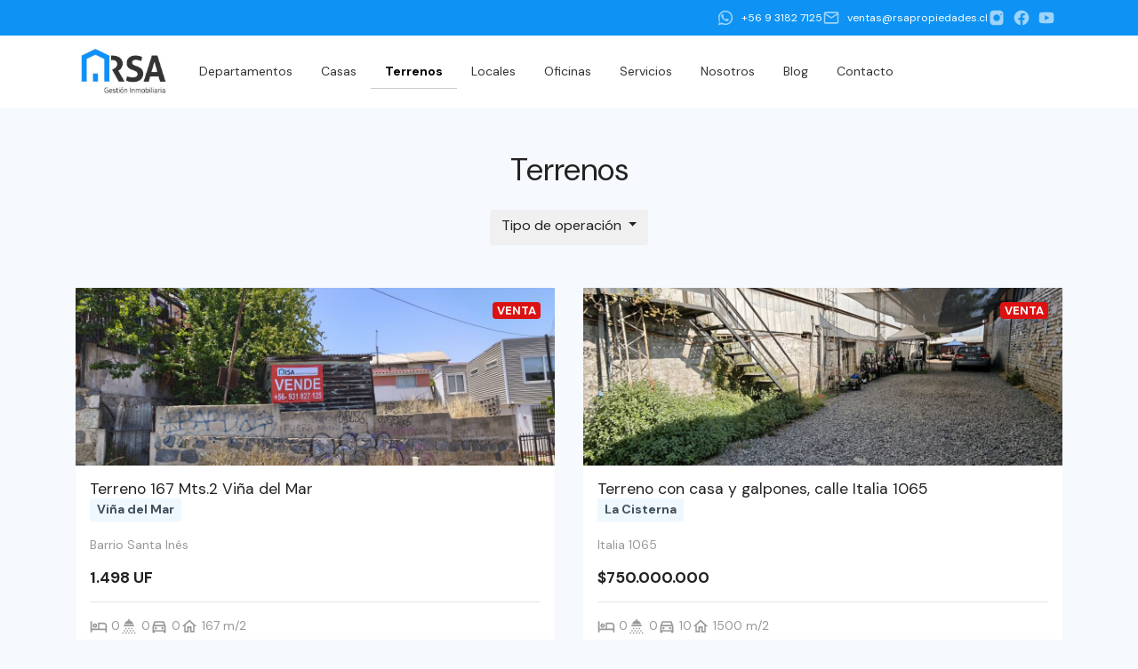

--- FILE ---
content_type: text/html; charset=UTF-8
request_url: https://rsapropiedades.cl/category/terrenos/
body_size: 51965
content:
<!doctype html>  

<html lang="es" prefix="og: https://ogp.me/ns#">
<head>
<meta content="corredora de propiedades san miguel, corredores de propiedades en san miguel chile, corredores de propiedades en san miguel santiago, corredores de propiedades comuna san miguel, boettcher propiedades corredores de propiedades san miguel, casas en venta en san miguel por corredores de propiedades, corredor de propiedades comuna san miguel, corredora de propiedades comuna san miguel, corredoras de propiedades en san miguel santiago, corredores de propiedades comuna san miguel archa, remax propiedades, arriendo departamentos, arriendo casas, arriendo terrenos, venta casas, ventas departamento, abogado inmobiliario, corredor de propiedades, corretaje de propiedades, ventas terrenos
" name="keywords">
	<meta charset="UTF-8">
	<meta name="viewport" content="width=device-width, initial-scale=1.0">
	<link rel="pingback" href="https://rsapropiedades.cl/xmlrpc.php">
	<link rel="preconnect" href="https://fonts.googleapis.com">
	<link rel="preconnect" href="https://fonts.gstatic.com" crossorigin>
	<link href="https://fonts.googleapis.com/css2?family=DM+Sans:opsz,wght@9..40,400;9..40,700&display=swap" rel="stylesheet">
	
<!-- Optimización para motores de búsqueda de Rank Math -  https://rankmath.com/ -->
<title>Terrenos archivos - RSA</title>
<meta name="robots" content="index, follow, max-snippet:-1, max-video-preview:-1, max-image-preview:large"/>
<link rel="canonical" href="https://rsapropiedades.cl/category/terrenos/" />
<meta property="og:locale" content="es_ES" />
<meta property="og:type" content="article" />
<meta property="og:title" content="Terrenos archivos - RSA" />
<meta property="og:url" content="https://rsapropiedades.cl/category/terrenos/" />
<meta property="og:site_name" content="RSA Propiedades" />
<meta name="twitter:card" content="summary_large_image" />
<meta name="twitter:title" content="Terrenos archivos - RSA" />
<meta name="twitter:label1" content="Entradas" />
<meta name="twitter:data1" content="2" />
<script type="application/ld+json" class="rank-math-schema">{"@context":"https://schema.org","@graph":[{"@type":"RealEstateAgent","@id":"https://rsapropiedades.cl/#organization","name":"RSA Propiedades","url":"https://rsapropiedades.cl","logo":{"@type":"ImageObject","@id":"https://rsapropiedades.cl/#logo","url":"https://rsapropiedades.cl/wp-content/uploads/2023/01/Logo-RSA-v1.png","contentUrl":"https://rsapropiedades.cl/wp-content/uploads/2023/01/Logo-RSA-v1.png","caption":"RSA Propiedades","inLanguage":"es","width":"444","height":"244"},"openingHours":["Monday,Tuesday,Wednesday,Thursday,Friday,Saturday,Sunday 09:00-17:00"],"image":{"@id":"https://rsapropiedades.cl/#logo"}},{"@type":"WebSite","@id":"https://rsapropiedades.cl/#website","url":"https://rsapropiedades.cl","name":"RSA Propiedades","alternateName":"RSA Propiedades","publisher":{"@id":"https://rsapropiedades.cl/#organization"},"inLanguage":"es"},{"@type":"BreadcrumbList","@id":"https://rsapropiedades.cl/category/terrenos/#breadcrumb","itemListElement":[{"@type":"ListItem","position":"1","item":{"@id":"https://rsapropiedades.cl","name":"Portada"}},{"@type":"ListItem","position":"2","item":{"@id":"https://rsapropiedades.cl/category/terrenos/","name":"Terrenos"}}]},{"@type":"CollectionPage","@id":"https://rsapropiedades.cl/category/terrenos/#webpage","url":"https://rsapropiedades.cl/category/terrenos/","name":"Terrenos archivos - RSA","isPartOf":{"@id":"https://rsapropiedades.cl/#website"},"inLanguage":"es","breadcrumb":{"@id":"https://rsapropiedades.cl/category/terrenos/#breadcrumb"}}]}</script>
<!-- /Plugin Rank Math WordPress SEO -->

<link rel="alternate" type="application/rss+xml" title="RSA &raquo; Feed" href="https://rsapropiedades.cl/feed/" />
<link rel="alternate" type="application/rss+xml" title="RSA &raquo; Feed de los comentarios" href="https://rsapropiedades.cl/comments/feed/" />
<link rel="alternate" type="application/rss+xml" title="RSA &raquo; Categoría Terrenos del feed" href="https://rsapropiedades.cl/category/terrenos/feed/" />
<style id='wp-img-auto-sizes-contain-inline-css' type='text/css'>
img:is([sizes=auto i],[sizes^="auto," i]){contain-intrinsic-size:3000px 1500px}
/*# sourceURL=wp-img-auto-sizes-contain-inline-css */
</style>
<style id='wp-emoji-styles-inline-css' type='text/css'>

	img.wp-smiley, img.emoji {
		display: inline !important;
		border: none !important;
		box-shadow: none !important;
		height: 1em !important;
		width: 1em !important;
		margin: 0 0.07em !important;
		vertical-align: -0.1em !important;
		background: none !important;
		padding: 0 !important;
	}
/*# sourceURL=wp-emoji-styles-inline-css */
</style>
<style id='wp-block-library-inline-css' type='text/css'>
:root{--wp-block-synced-color:#7a00df;--wp-block-synced-color--rgb:122,0,223;--wp-bound-block-color:var(--wp-block-synced-color);--wp-editor-canvas-background:#ddd;--wp-admin-theme-color:#007cba;--wp-admin-theme-color--rgb:0,124,186;--wp-admin-theme-color-darker-10:#006ba1;--wp-admin-theme-color-darker-10--rgb:0,107,160.5;--wp-admin-theme-color-darker-20:#005a87;--wp-admin-theme-color-darker-20--rgb:0,90,135;--wp-admin-border-width-focus:2px}@media (min-resolution:192dpi){:root{--wp-admin-border-width-focus:1.5px}}.wp-element-button{cursor:pointer}:root .has-very-light-gray-background-color{background-color:#eee}:root .has-very-dark-gray-background-color{background-color:#313131}:root .has-very-light-gray-color{color:#eee}:root .has-very-dark-gray-color{color:#313131}:root .has-vivid-green-cyan-to-vivid-cyan-blue-gradient-background{background:linear-gradient(135deg,#00d084,#0693e3)}:root .has-purple-crush-gradient-background{background:linear-gradient(135deg,#34e2e4,#4721fb 50%,#ab1dfe)}:root .has-hazy-dawn-gradient-background{background:linear-gradient(135deg,#faaca8,#dad0ec)}:root .has-subdued-olive-gradient-background{background:linear-gradient(135deg,#fafae1,#67a671)}:root .has-atomic-cream-gradient-background{background:linear-gradient(135deg,#fdd79a,#004a59)}:root .has-nightshade-gradient-background{background:linear-gradient(135deg,#330968,#31cdcf)}:root .has-midnight-gradient-background{background:linear-gradient(135deg,#020381,#2874fc)}:root{--wp--preset--font-size--normal:16px;--wp--preset--font-size--huge:42px}.has-regular-font-size{font-size:1em}.has-larger-font-size{font-size:2.625em}.has-normal-font-size{font-size:var(--wp--preset--font-size--normal)}.has-huge-font-size{font-size:var(--wp--preset--font-size--huge)}.has-text-align-center{text-align:center}.has-text-align-left{text-align:left}.has-text-align-right{text-align:right}.has-fit-text{white-space:nowrap!important}#end-resizable-editor-section{display:none}.aligncenter{clear:both}.items-justified-left{justify-content:flex-start}.items-justified-center{justify-content:center}.items-justified-right{justify-content:flex-end}.items-justified-space-between{justify-content:space-between}.screen-reader-text{border:0;clip-path:inset(50%);height:1px;margin:-1px;overflow:hidden;padding:0;position:absolute;width:1px;word-wrap:normal!important}.screen-reader-text:focus{background-color:#ddd;clip-path:none;color:#444;display:block;font-size:1em;height:auto;left:5px;line-height:normal;padding:15px 23px 14px;text-decoration:none;top:5px;width:auto;z-index:100000}html :where(.has-border-color){border-style:solid}html :where([style*=border-top-color]){border-top-style:solid}html :where([style*=border-right-color]){border-right-style:solid}html :where([style*=border-bottom-color]){border-bottom-style:solid}html :where([style*=border-left-color]){border-left-style:solid}html :where([style*=border-width]){border-style:solid}html :where([style*=border-top-width]){border-top-style:solid}html :where([style*=border-right-width]){border-right-style:solid}html :where([style*=border-bottom-width]){border-bottom-style:solid}html :where([style*=border-left-width]){border-left-style:solid}html :where(img[class*=wp-image-]){height:auto;max-width:100%}:where(figure){margin:0 0 1em}html :where(.is-position-sticky){--wp-admin--admin-bar--position-offset:var(--wp-admin--admin-bar--height,0px)}@media screen and (max-width:600px){html :where(.is-position-sticky){--wp-admin--admin-bar--position-offset:0px}}

/*# sourceURL=wp-block-library-inline-css */
</style><style id='global-styles-inline-css' type='text/css'>
:root{--wp--preset--aspect-ratio--square: 1;--wp--preset--aspect-ratio--4-3: 4/3;--wp--preset--aspect-ratio--3-4: 3/4;--wp--preset--aspect-ratio--3-2: 3/2;--wp--preset--aspect-ratio--2-3: 2/3;--wp--preset--aspect-ratio--16-9: 16/9;--wp--preset--aspect-ratio--9-16: 9/16;--wp--preset--color--black: #000000;--wp--preset--color--cyan-bluish-gray: #abb8c3;--wp--preset--color--white: #ffffff;--wp--preset--color--pale-pink: #f78da7;--wp--preset--color--vivid-red: #cf2e2e;--wp--preset--color--luminous-vivid-orange: #ff6900;--wp--preset--color--luminous-vivid-amber: #fcb900;--wp--preset--color--light-green-cyan: #7bdcb5;--wp--preset--color--vivid-green-cyan: #00d084;--wp--preset--color--pale-cyan-blue: #8ed1fc;--wp--preset--color--vivid-cyan-blue: #0693e3;--wp--preset--color--vivid-purple: #9b51e0;--wp--preset--gradient--vivid-cyan-blue-to-vivid-purple: linear-gradient(135deg,rgb(6,147,227) 0%,rgb(155,81,224) 100%);--wp--preset--gradient--light-green-cyan-to-vivid-green-cyan: linear-gradient(135deg,rgb(122,220,180) 0%,rgb(0,208,130) 100%);--wp--preset--gradient--luminous-vivid-amber-to-luminous-vivid-orange: linear-gradient(135deg,rgb(252,185,0) 0%,rgb(255,105,0) 100%);--wp--preset--gradient--luminous-vivid-orange-to-vivid-red: linear-gradient(135deg,rgb(255,105,0) 0%,rgb(207,46,46) 100%);--wp--preset--gradient--very-light-gray-to-cyan-bluish-gray: linear-gradient(135deg,rgb(238,238,238) 0%,rgb(169,184,195) 100%);--wp--preset--gradient--cool-to-warm-spectrum: linear-gradient(135deg,rgb(74,234,220) 0%,rgb(151,120,209) 20%,rgb(207,42,186) 40%,rgb(238,44,130) 60%,rgb(251,105,98) 80%,rgb(254,248,76) 100%);--wp--preset--gradient--blush-light-purple: linear-gradient(135deg,rgb(255,206,236) 0%,rgb(152,150,240) 100%);--wp--preset--gradient--blush-bordeaux: linear-gradient(135deg,rgb(254,205,165) 0%,rgb(254,45,45) 50%,rgb(107,0,62) 100%);--wp--preset--gradient--luminous-dusk: linear-gradient(135deg,rgb(255,203,112) 0%,rgb(199,81,192) 50%,rgb(65,88,208) 100%);--wp--preset--gradient--pale-ocean: linear-gradient(135deg,rgb(255,245,203) 0%,rgb(182,227,212) 50%,rgb(51,167,181) 100%);--wp--preset--gradient--electric-grass: linear-gradient(135deg,rgb(202,248,128) 0%,rgb(113,206,126) 100%);--wp--preset--gradient--midnight: linear-gradient(135deg,rgb(2,3,129) 0%,rgb(40,116,252) 100%);--wp--preset--font-size--small: 13px;--wp--preset--font-size--medium: 20px;--wp--preset--font-size--large: 36px;--wp--preset--font-size--x-large: 42px;--wp--preset--spacing--20: 0.44rem;--wp--preset--spacing--30: 0.67rem;--wp--preset--spacing--40: 1rem;--wp--preset--spacing--50: 1.5rem;--wp--preset--spacing--60: 2.25rem;--wp--preset--spacing--70: 3.38rem;--wp--preset--spacing--80: 5.06rem;--wp--preset--shadow--natural: 6px 6px 9px rgba(0, 0, 0, 0.2);--wp--preset--shadow--deep: 12px 12px 50px rgba(0, 0, 0, 0.4);--wp--preset--shadow--sharp: 6px 6px 0px rgba(0, 0, 0, 0.2);--wp--preset--shadow--outlined: 6px 6px 0px -3px rgb(255, 255, 255), 6px 6px rgb(0, 0, 0);--wp--preset--shadow--crisp: 6px 6px 0px rgb(0, 0, 0);}:where(.is-layout-flex){gap: 0.5em;}:where(.is-layout-grid){gap: 0.5em;}body .is-layout-flex{display: flex;}.is-layout-flex{flex-wrap: wrap;align-items: center;}.is-layout-flex > :is(*, div){margin: 0;}body .is-layout-grid{display: grid;}.is-layout-grid > :is(*, div){margin: 0;}:where(.wp-block-columns.is-layout-flex){gap: 2em;}:where(.wp-block-columns.is-layout-grid){gap: 2em;}:where(.wp-block-post-template.is-layout-flex){gap: 1.25em;}:where(.wp-block-post-template.is-layout-grid){gap: 1.25em;}.has-black-color{color: var(--wp--preset--color--black) !important;}.has-cyan-bluish-gray-color{color: var(--wp--preset--color--cyan-bluish-gray) !important;}.has-white-color{color: var(--wp--preset--color--white) !important;}.has-pale-pink-color{color: var(--wp--preset--color--pale-pink) !important;}.has-vivid-red-color{color: var(--wp--preset--color--vivid-red) !important;}.has-luminous-vivid-orange-color{color: var(--wp--preset--color--luminous-vivid-orange) !important;}.has-luminous-vivid-amber-color{color: var(--wp--preset--color--luminous-vivid-amber) !important;}.has-light-green-cyan-color{color: var(--wp--preset--color--light-green-cyan) !important;}.has-vivid-green-cyan-color{color: var(--wp--preset--color--vivid-green-cyan) !important;}.has-pale-cyan-blue-color{color: var(--wp--preset--color--pale-cyan-blue) !important;}.has-vivid-cyan-blue-color{color: var(--wp--preset--color--vivid-cyan-blue) !important;}.has-vivid-purple-color{color: var(--wp--preset--color--vivid-purple) !important;}.has-black-background-color{background-color: var(--wp--preset--color--black) !important;}.has-cyan-bluish-gray-background-color{background-color: var(--wp--preset--color--cyan-bluish-gray) !important;}.has-white-background-color{background-color: var(--wp--preset--color--white) !important;}.has-pale-pink-background-color{background-color: var(--wp--preset--color--pale-pink) !important;}.has-vivid-red-background-color{background-color: var(--wp--preset--color--vivid-red) !important;}.has-luminous-vivid-orange-background-color{background-color: var(--wp--preset--color--luminous-vivid-orange) !important;}.has-luminous-vivid-amber-background-color{background-color: var(--wp--preset--color--luminous-vivid-amber) !important;}.has-light-green-cyan-background-color{background-color: var(--wp--preset--color--light-green-cyan) !important;}.has-vivid-green-cyan-background-color{background-color: var(--wp--preset--color--vivid-green-cyan) !important;}.has-pale-cyan-blue-background-color{background-color: var(--wp--preset--color--pale-cyan-blue) !important;}.has-vivid-cyan-blue-background-color{background-color: var(--wp--preset--color--vivid-cyan-blue) !important;}.has-vivid-purple-background-color{background-color: var(--wp--preset--color--vivid-purple) !important;}.has-black-border-color{border-color: var(--wp--preset--color--black) !important;}.has-cyan-bluish-gray-border-color{border-color: var(--wp--preset--color--cyan-bluish-gray) !important;}.has-white-border-color{border-color: var(--wp--preset--color--white) !important;}.has-pale-pink-border-color{border-color: var(--wp--preset--color--pale-pink) !important;}.has-vivid-red-border-color{border-color: var(--wp--preset--color--vivid-red) !important;}.has-luminous-vivid-orange-border-color{border-color: var(--wp--preset--color--luminous-vivid-orange) !important;}.has-luminous-vivid-amber-border-color{border-color: var(--wp--preset--color--luminous-vivid-amber) !important;}.has-light-green-cyan-border-color{border-color: var(--wp--preset--color--light-green-cyan) !important;}.has-vivid-green-cyan-border-color{border-color: var(--wp--preset--color--vivid-green-cyan) !important;}.has-pale-cyan-blue-border-color{border-color: var(--wp--preset--color--pale-cyan-blue) !important;}.has-vivid-cyan-blue-border-color{border-color: var(--wp--preset--color--vivid-cyan-blue) !important;}.has-vivid-purple-border-color{border-color: var(--wp--preset--color--vivid-purple) !important;}.has-vivid-cyan-blue-to-vivid-purple-gradient-background{background: var(--wp--preset--gradient--vivid-cyan-blue-to-vivid-purple) !important;}.has-light-green-cyan-to-vivid-green-cyan-gradient-background{background: var(--wp--preset--gradient--light-green-cyan-to-vivid-green-cyan) !important;}.has-luminous-vivid-amber-to-luminous-vivid-orange-gradient-background{background: var(--wp--preset--gradient--luminous-vivid-amber-to-luminous-vivid-orange) !important;}.has-luminous-vivid-orange-to-vivid-red-gradient-background{background: var(--wp--preset--gradient--luminous-vivid-orange-to-vivid-red) !important;}.has-very-light-gray-to-cyan-bluish-gray-gradient-background{background: var(--wp--preset--gradient--very-light-gray-to-cyan-bluish-gray) !important;}.has-cool-to-warm-spectrum-gradient-background{background: var(--wp--preset--gradient--cool-to-warm-spectrum) !important;}.has-blush-light-purple-gradient-background{background: var(--wp--preset--gradient--blush-light-purple) !important;}.has-blush-bordeaux-gradient-background{background: var(--wp--preset--gradient--blush-bordeaux) !important;}.has-luminous-dusk-gradient-background{background: var(--wp--preset--gradient--luminous-dusk) !important;}.has-pale-ocean-gradient-background{background: var(--wp--preset--gradient--pale-ocean) !important;}.has-electric-grass-gradient-background{background: var(--wp--preset--gradient--electric-grass) !important;}.has-midnight-gradient-background{background: var(--wp--preset--gradient--midnight) !important;}.has-small-font-size{font-size: var(--wp--preset--font-size--small) !important;}.has-medium-font-size{font-size: var(--wp--preset--font-size--medium) !important;}.has-large-font-size{font-size: var(--wp--preset--font-size--large) !important;}.has-x-large-font-size{font-size: var(--wp--preset--font-size--x-large) !important;}
/*# sourceURL=global-styles-inline-css */
</style>

<style id='classic-theme-styles-inline-css' type='text/css'>
/*! This file is auto-generated */
.wp-block-button__link{color:#fff;background-color:#32373c;border-radius:9999px;box-shadow:none;text-decoration:none;padding:calc(.667em + 2px) calc(1.333em + 2px);font-size:1.125em}.wp-block-file__button{background:#32373c;color:#fff;text-decoration:none}
/*# sourceURL=/wp-includes/css/classic-themes.min.css */
</style>
<link rel='stylesheet' id='acf-rpw-main-css' href='https://rsapropiedades.cl/wp-content/plugins/acf-recent-posts-widget/css/acf-widget-front.css?ver=6.9' type='text/css' media='all' />
<link rel='stylesheet' id='contact-form-7-css' href='https://rsapropiedades.cl/wp-content/plugins/contact-form-7/includes/css/styles.css?ver=6.1.4' type='text/css' media='all' />
<link rel='stylesheet' id='searchandfilter-css' href='https://rsapropiedades.cl/wp-content/plugins/search-filter/style.css?ver=1' type='text/css' media='all' />
<link rel='stylesheet' id='ngg_trigger_buttons-css' href='https://rsapropiedades.cl/wp-content/plugins/nextgen-gallery/static/GalleryDisplay/trigger_buttons.css?ver=4.0.4' type='text/css' media='all' />
<link rel='stylesheet' id='simplelightbox-0-css' href='https://rsapropiedades.cl/wp-content/plugins/nextgen-gallery/static/Lightbox/simplelightbox/simple-lightbox.css?ver=4.0.4' type='text/css' media='all' />
<link rel='stylesheet' id='fontawesome_v4_shim_style-css' href='https://rsapropiedades.cl/wp-content/plugins/nextgen-gallery/static/FontAwesome/css/v4-shims.min.css?ver=6.9' type='text/css' media='all' />
<link rel='stylesheet' id='fontawesome-css' href='https://rsapropiedades.cl/wp-content/plugins/nextgen-gallery/static/FontAwesome/css/all.min.css?ver=6.9' type='text/css' media='all' />
<link rel='stylesheet' id='nextgen_pagination_style-css' href='https://rsapropiedades.cl/wp-content/plugins/nextgen-gallery/static/GalleryDisplay/pagination_style.css?ver=4.0.4' type='text/css' media='all' />
<link rel='stylesheet' id='nextgen_basic_thumbnails_style-css' href='https://rsapropiedades.cl/wp-content/plugins/nextgen-gallery/static/Thumbnails/nextgen_basic_thumbnails.css?ver=4.0.4' type='text/css' media='all' />
<link rel='stylesheet' id='wpbs-style-css' href='https://rsapropiedades.cl/wp-content/themes/simple-bootstrap/style.css' type='text/css' media='all' />
<link rel='stylesheet' id='simple_bootstrap_googleFonts-css' href='//fonts.googleapis.com/css?family=Source+Sans+Pro%3A300%2C400%2C700&#038;ver=6.9' type='text/css' media='all' />
<script type="text/javascript" src="https://rsapropiedades.cl/wp-includes/js/jquery/jquery.min.js?ver=3.7.1" id="jquery-core-js"></script>
<script type="text/javascript" src="https://rsapropiedades.cl/wp-includes/js/jquery/jquery-migrate.min.js?ver=3.4.1" id="jquery-migrate-js"></script>
<script type="text/javascript" id="photocrati_ajax-js-extra">
/* <![CDATA[ */
var photocrati_ajax = {"url":"https://rsapropiedades.cl/index.php?photocrati_ajax=1","rest_url":"https://rsapropiedades.cl/wp-json/","wp_home_url":"https://rsapropiedades.cl","wp_site_url":"https://rsapropiedades.cl","wp_root_url":"https://rsapropiedades.cl","wp_plugins_url":"https://rsapropiedades.cl/wp-content/plugins","wp_content_url":"https://rsapropiedades.cl/wp-content","wp_includes_url":"https://rsapropiedades.cl/wp-includes/","ngg_param_slug":"nggallery","rest_nonce":"4cc2c0465a"};
//# sourceURL=photocrati_ajax-js-extra
/* ]]> */
</script>
<script type="text/javascript" src="https://rsapropiedades.cl/wp-content/plugins/nextgen-gallery/static/Legacy/ajax.min.js?ver=4.0.4" id="photocrati_ajax-js"></script>
<script type="text/javascript" src="https://rsapropiedades.cl/wp-content/plugins/nextgen-gallery/static/FontAwesome/js/v4-shims.min.js?ver=5.3.1" id="fontawesome_v4_shim-js"></script>
<script type="text/javascript" defer crossorigin="anonymous" data-auto-replace-svg="false" data-keep-original-source="false" data-search-pseudo-elements src="https://rsapropiedades.cl/wp-content/plugins/nextgen-gallery/static/FontAwesome/js/all.min.js?ver=5.3.1" id="fontawesome-js"></script>
<script type="text/javascript" src="https://rsapropiedades.cl/wp-content/plugins/nextgen-gallery/static/Thumbnails/nextgen_basic_thumbnails.js?ver=4.0.4" id="nextgen_basic_thumbnails_script-js"></script>
<script type="text/javascript" src="https://rsapropiedades.cl/wp-content/plugins/nextgen-gallery/static/Thumbnails/ajax_pagination.js?ver=4.0.4" id="nextgen-basic-thumbnails-ajax-pagination-js"></script>
<script type="text/javascript" src="https://rsapropiedades.cl/wp-content/themes/simple-bootstrap/app.min.js" id="bower-libs-js"></script>
<link rel="https://api.w.org/" href="https://rsapropiedades.cl/wp-json/" /><link rel="alternate" title="JSON" type="application/json" href="https://rsapropiedades.cl/wp-json/wp/v2/categories/57" /><link rel="EditURI" type="application/rsd+xml" title="RSD" href="https://rsapropiedades.cl/xmlrpc.php?rsd" />
<meta name="generator" content="WordPress 6.9" />
<link rel="icon" href="https://rsapropiedades.cl/wp-content/uploads/2021/07/cropped-Logo-32x32.png" sizes="32x32" />
<link rel="icon" href="https://rsapropiedades.cl/wp-content/uploads/2021/07/cropped-Logo-192x192.png" sizes="192x192" />
<link rel="apple-touch-icon" href="https://rsapropiedades.cl/wp-content/uploads/2021/07/cropped-Logo-180x180.png" />
<meta name="msapplication-TileImage" content="https://rsapropiedades.cl/wp-content/uploads/2021/07/cropped-Logo-270x270.png" />
</head>
	

<body class="archive category category-terrenos category-57 wp-embed-responsive wp-theme-simple-bootstrap">
<div class="top-header" style="background-color: #0e93f4; padding: 10px 0;">
  <div class="container">
    <div class="d-flex flex-wrap align-items-center justify-content-end" style="gap: 20px; color: white;">
      <!-- wsp -->		
      <a href="https://wa.me/56931827125?text=Hola+,+quiero+mas+informacion+sobre+servicios+inmobilirarios" 
         target="_blank" rel="noopener noreferrer" 
         style="display: flex; align-items: center; gap: 8px; color: white; text-decoration: none;">
        <!-- iconowsp -->
        <svg xmlns="http://www.w3.org/2000/svg" viewBox="0 0 32 32" width="20" height="20" fill="white">
          <path d="M16.002 3c-7.168 0-13 5.832-13 13 0 2.291.617 4.535 1.791 6.498l-1.914 6.981 7.169-1.873A12.925 12.925 0 0016.002 29c7.168 0 13-5.832 13-13s-5.832-13-13-13zm0 23.5c-2.143 0-4.238-.566-6.062-1.641l-.434-.255-4.253 1.11 1.137-4.148-.283-.444A10.957 10.957 0 015.5 16c0-5.799 4.701-10.5 10.5-10.5S26.5 10.201 26.5 16s-4.701 10.5-10.498 10.5z"/>
          <path d="M21.203 18.488c-.332-.166-1.965-.969-2.27-1.078-.304-.11-.525-.166-.745.166s-.855 1.078-1.05 1.303c-.194.222-.388.25-.72.083-.332-.166-1.404-.518-2.677-1.651-.989-.883-1.658-1.97-1.853-2.302-.194-.333-.021-.513.146-.679.15-.15.333-.388.5-.582.166-.194.222-.333.333-.555.11-.222.055-.416-.027-.582-.083-.166-.745-1.798-1.022-2.462-.27-.65-.545-.56-.745-.57-.194-.008-.416-.01-.637-.01-.222 0-.582.083-.887.416s-1.166 1.14-1.166 2.776 1.194 3.225 1.362 3.448c.166.222 2.35 3.587 5.692 5.033.796.343 1.416.547 1.9.701.797.254 1.521.219 2.094.133.638-.095 1.965-.803 2.243-1.578.278-.777.278-1.444.194-1.578-.083-.138-.305-.222-.637-.388z"/>
        </svg>
        +56 9 3182 7125
      </a>
      <!-- mail -->
      <a href="mailto:ventas@rsapropiedades.cl" 
         style="display: flex; align-items: center; gap: 8px; color: white; text-decoration: none;">
        <svg xmlns="http://www.w3.org/2000/svg" viewBox="0 0 24 24" width="20" height="20" fill="white">
          <title>mail</title>
          <path d="M20 4H4c-1.1 0-2 .9-2 2v12c0 1.1.9 2 2 2h16c1.1 0 2-.9 2-2V6c0-1.1-.9-2-2-2zm0 2-8 5-8-5h16zm0 12H4V8l8 5 8-5v10z"/>
        </svg>
        ventas@rsapropiedades.cl
      </a>
      <!-- Instagram -->
      <a href="https://www.instagram.com/rsagestioninmobiliaria" target="_blank" rel="noopener noreferrer" 
         style="display: flex; align-items: center; gap: 8px; color: white; text-decoration: none;">
        <svg xmlns="http://www.w3.org/2000/svg" viewBox="0 0 24 24" width="20" height="20" fill="white">
          <title>instagram</title>
          <path d="M7.75 2C5.13 2 3 4.13 3 6.75V17.25C3 19.87 5.13 22 7.75 22H16.25C18.87 22 21 19.87 21 17.25V6.75C21 4.13 18.87 2 16.25 2H7.75ZM12 7.5C14.49 7.5 16.5 9.51 16.5 12C16.5 14.49 14.49 16.5 12 16.5C9.51 16.5 7.5 14.49 7.5 12C7.5 9.51 9.51 7.5 12 7.5ZM18 6.5C18.55 6.5 19 6.95 19 7.5C19 8.05 18.55 8.5 18 8.5C17.45 8.5 17 8.05 17 7.5C17 6.95 17.45 6.5 18 6.5Z"/>
        </svg>
      </a>
      <!-- Facebook -->
      <a href="https://www.facebook.com/rsagestioninmobiliaria" target="_blank" rel="noopener noreferrer" 
         style="display: flex; align-items: center; gap: 8px; color: white; text-decoration: none;">
        <svg xmlns="http://www.w3.org/2000/svg" viewBox="0 0 24 24" width="20" height="20" fill="white">
          <title>facebook</title>
          <path d="M12 2.04C6.5 2.04 2.04 6.5 2.04 12C2.04 17 5.66 21.13 10.44 21.91V14.89H7.9V12H10.44V9.8C10.44 7.3 11.93 5.93 14.2 5.93C15.29 5.93 16.42 6.12 16.42 6.12V8.6H15.17C13.94 8.6 13.56 9.38 13.56 10.18V12H16.3L15.88 14.89H13.56V21.91C18.34 21.13 21.96 17 21.96 12C21.96 6.5 17.5 2.04 12 2.04Z"/>
        </svg>
		</a>
		<!-- Youtube --> 
<a href="https://www.youtube.com/@rsagestioninmobiliaria8559/videos" 
   target="_blank" rel="noopener noreferrer"
   style="display: flex; align-items: center; gap: 8px; color: white; text-decoration: none;">
  <svg xmlns="http://www.w3.org/2000/svg" 
       viewBox="0 0 24 24" width="20" height="20" fill="white">
    <title>YouTube</title>
    <path d="M10 15.5v-7l6 3.5-6 3.5zm12-3.5c0-1.7-.1-3.3-.3-4.9-.2-1.1-1-2-2.1-2.2C17.1 4.5 12 4.5 12 4.5s-5.1 0-7.6.4c-1.1.2-1.9 1.1-2.1 2.2C2.1 8.7 2 10.3 2 12c0 1.7.1 3.3.3 4.9.2 1.1 1 2 2.1 2.2 2.5.4 7.6.4 7.6.4s5.1 0 7.6-.4c1.1-.2 1.9-1.1 2.1-2.2.2-1.6.3-3.2.3-4.9z"/>
  </svg>
</a>

    </div>
  </div>
</div>

	
	<a class="skip-link sr-only sr-only-focusable" href="#main">
		Skip to content	</a>

	<div id="content-wrapper">

		<header>
			<nav class="navbar navbar-expand-lg">
				<div class="container">
					<a class="navbar-brand"
						href="https://rsapropiedades.cl/"><img src="https://rsapropiedades.cl/wp-content/uploads/2021/07/logo-RSA.jpg" alt="Rsa propiedades" /></a>
										<button class="navbar-toggler" type="button" data-toggle="collapse"
						data-target="#navbarSupportedContent" aria-controls="navbarSupportedContent"
						aria-expanded="false" aria-label="Toggle Navigation">
						<svg xmlns="http://www.w3.org/2000/svg" viewBox="0 0 24 24"><title>menu</title><path d="M3,6H21V8H3V6M3,11H21V13H3V11M3,16H21V18H3V16Z" /></svg>
					</button>
					
										<div id="navbarSupportedContent" class="collapse navbar-collapse">
						<ul id="menu-menu-muestra" class="navbar-nav mr-auto"><li id="menu-item-1925" class="nav-item menu-item menu-item-type-custom menu-item-object-custom">
<a class="nav-link" href="/category/departamentos">Departamentos</a>
</li>
<li id="menu-item-1926" class="nav-item menu-item menu-item-type-custom menu-item-object-custom">
<a class="nav-link" href="/category/casas">Casas</a>
</li>
<li id="menu-item-1927" class="nav-item menu-item menu-item-type-custom menu-item-object-custom current-menu-item active">
<a class="nav-link" href="/category/terrenos">Terrenos</a>
</li>
<li id="menu-item-1928" class="nav-item menu-item menu-item-type-custom menu-item-object-custom">
<a class="nav-link" href="/category/locales">Locales</a>
</li>
<li id="menu-item-2065" class="nav-item menu-item menu-item-type-custom menu-item-object-custom">
<a class="nav-link" href="/category/oficinas">Oficinas</a>
</li>
<li id="menu-item-3988" class="nav-item menu-item menu-item-type-post_type menu-item-object-page">
<a class="nav-link" href="https://rsapropiedades.cl/servicios/">Servicios</a>
</li>
<li id="menu-item-1929" class="nav-item menu-item menu-item-type-post_type menu-item-object-page">
<a class="nav-link" href="https://rsapropiedades.cl/nosotros/">Nosotros</a>
</li>
<li id="menu-item-1972" class="nav-item menu-item menu-item-type-post_type menu-item-object-page">
<a class="nav-link" href="https://rsapropiedades.cl/blog/">Blog</a>
</li>
<li id="menu-item-159" class="nav-item menu-item menu-item-type-post_type menu-item-object-page">
<a class="nav-link" href="https://rsapropiedades.cl/contacto-2/">Contacto</a>
</li>
</ul>
					</div>
					
				</div>
			</nav>
		</header>

		<div id="page-content">
			<div class="container-global">

<div id="content" class="justify-content-center">

	<div id="main" role="main">

			<div class="block block-title">
				<h1 class="archive_title mb-4">
					Terrenos				</h1>
				<div class="box-filter">
					
    <div class="dropdown">
      <button class="btn btn-secondary dropdown-toggle" type="button" data-toggle="dropdown" aria-expanded="false">
        Tipo de operación
      </button>
      <div class="dropdown-menu">
        <a class="dropdown-item" href="/category/terrenos+arriendo">Arriendo</a>
        <a class="dropdown-item" href="/category/terrenos+venta">Venta</a>
      </div>
    </div>
				</div>
			</div>
			<div class="container">
					<div class="grid-posts mb-4">
				
		
    <div class="item-post">
		<div class="cover">
			<span class="badge">Venta</span>
			<a href="https://rsapropiedades.cl/terrenos/terreno-167-mts-2-vina-del-mar/" title="Terreno 167 Mts.2 Viña del Mar"><img width="1140" height="488" src="https://rsapropiedades.cl/wp-content/uploads/2026/01/IMG_20260117_135238-1140x488.jpg" class="attachment-simple_boostrap_featured size-simple_boostrap_featured wp-post-image" alt="" decoding="async" fetchpriority="high" /></a>
		</div>
		<div class="body-post p-3">
				<h5 class="mb-0 ellipsis">Terreno 167 Mts.2 Viña del Mar</h5>
        <p class="alice">Viña del Mar</p>
				<p class="text-muted ellipsis">Barrio Santa Inés</p>
				<h5 class="font-weight-bold">1.498 UF</h5>
				<hr />
				<div class="d-flex detail-items-card">
					<div class="item-icon">
          <svg xmlns="http://www.w3.org/2000/svg" viewBox="0 0 24 24"><title>bed-outline</title><path d="M7 14C8.66 14 10 12.66 10 11C10 9.34 8.66 8 7 8C5.34 8 4 9.34 4 11C4 12.66 5.34 14 7 14M7 10C7.55 10 8 10.45 8 11C8 11.55 7.55 12 7 12C6.45 12 6 11.55 6 11C6 10.45 6.45 10 7 10M19 7H11V15H3V5H1V20H3V17H21V20H23V11C23 8.79 21.21 7 19 7M21 15H13V9H19C20.1 9 21 9.9 21 11Z" /></svg>
						0					</div>
					<div class="item-icon">
						<svg xmlns="http://www.w3.org/2000/svg" viewBox="0 0 24 24"><title>shower-head</title><path d="M20,20A1,1 0 0,1 21,21A1,1 0 0,1 20,22A1,1 0 0,1 19,21A1,1 0 0,1 20,20M16,20A1,1 0 0,1 17,21A1,1 0 0,1 16,22A1,1 0 0,1 15,21A1,1 0 0,1 16,20M12,20A1,1 0 0,1 13,21A1,1 0 0,1 12,22A1,1 0 0,1 11,21A1,1 0 0,1 12,20M8,20A1,1 0 0,1 9,21A1,1 0 0,1 8,22A1,1 0 0,1 7,21A1,1 0 0,1 8,20M4,20A1,1 0 0,1 5,21A1,1 0 0,1 4,22A1,1 0 0,1 3,21A1,1 0 0,1 4,20M6,17A1,1 0 0,1 7,18A1,1 0 0,1 6,19H6A1,1 0 0,1 5,18A1,1 0 0,1 6,17H6M10,17A1,1 0 0,1 11,18A1,1 0 0,1 10,19A1,1 0 0,1 9,18A1,1 0 0,1 10,17M14,17A1,1 0 0,1 15,18A1,1 0 0,1 14,19A1,1 0 0,1 13,18A1,1 0 0,1 14,17M18,17A1,1 0 0,1 19,18A1,1 0 0,1 18,19A1,1 0 0,1 17,18A1,1 0 0,1 18,17M8,14A1,1 0 0,1 9,15A1,1 0 0,1 8,16A1,1 0 0,1 7,15A1,1 0 0,1 8,14M12,14A1,1 0 0,1 13,15A1,1 0 0,1 12,16A1,1 0 0,1 11,15A1,1 0 0,1 12,14M16,14A1,1 0 0,1 17,15A1,1 0 0,1 16,16A1,1 0 0,1 15,15A1,1 0 0,1 16,14M19,12H5V10H19V12M17.92,9H6.08C6.5,6.5 8.5,4.5 11,4.08V2H13V4.08C15.5,4.5 17.5,6.5 17.92,9Z" /></svg>
						0					</div>
          <div class="item-icon">
            <svg xmlns="http://www.w3.org/2000/svg" viewBox="0 0 24 24"><title>car-outline</title><path d="M18.9 6C18.7 5.4 18.1 5 17.5 5H6.5C5.8 5 5.3 5.4 5.1 6L3 12V20C3 20.5 3.5 21 4 21H5C5.6 21 6 20.5 6 20V19H18V20C18 20.5 18.5 21 19 21H20C20.5 21 21 20.5 21 20V12L18.9 6M6.8 7H17.1L18.2 10H5.8L6.8 7M19 17H5V12H19V17M7.5 13C8.3 13 9 13.7 9 14.5S8.3 16 7.5 16 6 15.3 6 14.5 6.7 13 7.5 13M16.5 13C17.3 13 18 13.7 18 14.5S17.3 16 16.5 16C15.7 16 15 15.3 15 14.5S15.7 13 16.5 13Z" /></svg>
            0          </div>
					<div class="item-icon">
						<svg xmlns="http://www.w3.org/2000/svg" viewBox="0 0 24 24"><title>home-outline</title><path d="M12 5.69L17 10.19V18H15V12H9V18H7V10.19L12 5.69M12 3L2 12H5V20H11V14H13V20H19V12H22" /></svg>
						167 m/2
					</div>

				</div>
		</div>
	</div>

		
				
		
    <div class="item-post">
		<div class="cover">
			<span class="badge">Venta</span>
			<a href="https://rsapropiedades.cl/terrenos/terreno-con-casa-y-galpones-calle-italia-1065/" title="Terreno con casa y galpones, calle Italia 1065"><img width="1140" height="488" src="https://rsapropiedades.cl/wp-content/uploads/2025/12/MVIMG_20251213_094723-1140x488.jpg" class="attachment-simple_boostrap_featured size-simple_boostrap_featured wp-post-image" alt="" decoding="async" /></a>
		</div>
		<div class="body-post p-3">
				<h5 class="mb-0 ellipsis">Terreno con casa y galpones, calle Italia 1065</h5>
        <p class="alice">La Cisterna</p>
				<p class="text-muted ellipsis">Italia 1065</p>
				<h5 class="font-weight-bold">$750.000.000</h5>
				<hr />
				<div class="d-flex detail-items-card">
					<div class="item-icon">
          <svg xmlns="http://www.w3.org/2000/svg" viewBox="0 0 24 24"><title>bed-outline</title><path d="M7 14C8.66 14 10 12.66 10 11C10 9.34 8.66 8 7 8C5.34 8 4 9.34 4 11C4 12.66 5.34 14 7 14M7 10C7.55 10 8 10.45 8 11C8 11.55 7.55 12 7 12C6.45 12 6 11.55 6 11C6 10.45 6.45 10 7 10M19 7H11V15H3V5H1V20H3V17H21V20H23V11C23 8.79 21.21 7 19 7M21 15H13V9H19C20.1 9 21 9.9 21 11Z" /></svg>
						0					</div>
					<div class="item-icon">
						<svg xmlns="http://www.w3.org/2000/svg" viewBox="0 0 24 24"><title>shower-head</title><path d="M20,20A1,1 0 0,1 21,21A1,1 0 0,1 20,22A1,1 0 0,1 19,21A1,1 0 0,1 20,20M16,20A1,1 0 0,1 17,21A1,1 0 0,1 16,22A1,1 0 0,1 15,21A1,1 0 0,1 16,20M12,20A1,1 0 0,1 13,21A1,1 0 0,1 12,22A1,1 0 0,1 11,21A1,1 0 0,1 12,20M8,20A1,1 0 0,1 9,21A1,1 0 0,1 8,22A1,1 0 0,1 7,21A1,1 0 0,1 8,20M4,20A1,1 0 0,1 5,21A1,1 0 0,1 4,22A1,1 0 0,1 3,21A1,1 0 0,1 4,20M6,17A1,1 0 0,1 7,18A1,1 0 0,1 6,19H6A1,1 0 0,1 5,18A1,1 0 0,1 6,17H6M10,17A1,1 0 0,1 11,18A1,1 0 0,1 10,19A1,1 0 0,1 9,18A1,1 0 0,1 10,17M14,17A1,1 0 0,1 15,18A1,1 0 0,1 14,19A1,1 0 0,1 13,18A1,1 0 0,1 14,17M18,17A1,1 0 0,1 19,18A1,1 0 0,1 18,19A1,1 0 0,1 17,18A1,1 0 0,1 18,17M8,14A1,1 0 0,1 9,15A1,1 0 0,1 8,16A1,1 0 0,1 7,15A1,1 0 0,1 8,14M12,14A1,1 0 0,1 13,15A1,1 0 0,1 12,16A1,1 0 0,1 11,15A1,1 0 0,1 12,14M16,14A1,1 0 0,1 17,15A1,1 0 0,1 16,16A1,1 0 0,1 15,15A1,1 0 0,1 16,14M19,12H5V10H19V12M17.92,9H6.08C6.5,6.5 8.5,4.5 11,4.08V2H13V4.08C15.5,4.5 17.5,6.5 17.92,9Z" /></svg>
						0					</div>
          <div class="item-icon">
            <svg xmlns="http://www.w3.org/2000/svg" viewBox="0 0 24 24"><title>car-outline</title><path d="M18.9 6C18.7 5.4 18.1 5 17.5 5H6.5C5.8 5 5.3 5.4 5.1 6L3 12V20C3 20.5 3.5 21 4 21H5C5.6 21 6 20.5 6 20V19H18V20C18 20.5 18.5 21 19 21H20C20.5 21 21 20.5 21 20V12L18.9 6M6.8 7H17.1L18.2 10H5.8L6.8 7M19 17H5V12H19V17M7.5 13C8.3 13 9 13.7 9 14.5S8.3 16 7.5 16 6 15.3 6 14.5 6.7 13 7.5 13M16.5 13C17.3 13 18 13.7 18 14.5S17.3 16 16.5 16C15.7 16 15 15.3 15 14.5S15.7 13 16.5 13Z" /></svg>
            10          </div>
					<div class="item-icon">
						<svg xmlns="http://www.w3.org/2000/svg" viewBox="0 0 24 24"><title>home-outline</title><path d="M12 5.69L17 10.19V18H15V12H9V18H7V10.19L12 5.69M12 3L2 12H5V20H11V14H13V20H19V12H22" /></svg>
						1500 m/2
					</div>

				</div>
		</div>
	</div>

		
			
		</div>
		
		
    
    	
		
		</div>
	</div>

</div>

    	   </div>
        </div>

        <footer>
            <div id="inner-footer" class="vertical-nav">
                <div class="container py-4">

                <h2>Escríbenos</h2>

                <div class="row">
                    <div class="col-md-7">
                        
<div class="wpcf7 no-js" id="wpcf7-f1963-o1" lang="es-ES" dir="ltr" data-wpcf7-id="1963">
<div class="screen-reader-response"><p role="status" aria-live="polite" aria-atomic="true"></p> <ul></ul></div>
<form action="/category/terrenos/#wpcf7-f1963-o1" method="post" class="wpcf7-form init" aria-label="Formulario de contacto" novalidate="novalidate" data-status="init">
<fieldset class="hidden-fields-container"><input type="hidden" name="_wpcf7" value="1963" /><input type="hidden" name="_wpcf7_version" value="6.1.4" /><input type="hidden" name="_wpcf7_locale" value="es_ES" /><input type="hidden" name="_wpcf7_unit_tag" value="wpcf7-f1963-o1" /><input type="hidden" name="_wpcf7_container_post" value="0" /><input type="hidden" name="_wpcf7_posted_data_hash" value="" />
</fieldset>
<p><label> Tu nombre</label><br />
<span class="wpcf7-form-control-wrap" data-name="your-name"><input size="40" maxlength="400" class="wpcf7-form-control wpcf7-text wpcf7-validates-as-required" autocomplete="name" aria-required="true" aria-invalid="false" value="" type="text" name="your-name" /></span>
</p>
<p><label> Tu correo electrónico</label><br />
<span class="wpcf7-form-control-wrap" data-name="your-email"><input size="40" maxlength="400" class="wpcf7-form-control wpcf7-email wpcf7-validates-as-required wpcf7-text wpcf7-validates-as-email" autocomplete="email" aria-required="true" aria-invalid="false" value="" type="email" name="your-email" /></span>
</p>
<p><label> Tu mensaje (opcional)</label><br />
<span class="wpcf7-form-control-wrap" data-name="your-message"><textarea cols="40" rows="10" maxlength="2000" class="wpcf7-form-control wpcf7-textarea" aria-invalid="false" name="your-message"></textarea></span>
</p>
<div class="row">
	<div class="col-md-6">
		<p><label>Teléfono</label><br />
<span class="wpcf7-form-control-wrap" data-name="telefono"><input size="40" maxlength="400" class="wpcf7-form-control wpcf7-tel wpcf7-text wpcf7-validates-as-tel" aria-invalid="false" value="" type="tel" name="telefono" /></span>
		</p>
		<p><label>Medio de contacto preferente</label><br />
<span class="wpcf7-form-control-wrap" data-name="Tipocontacto"><select class="wpcf7-form-control wpcf7-select" aria-invalid="false" name="Tipocontacto"><option value="Email">Email</option><option value="Teléfono">Teléfono</option></select></span>
		</p>
	</div>
	<div class="col-md-6">
		<p><label>Qué necesitas ?</label><br />
<span class="wpcf7-form-control-wrap" data-name="Quenecesitas"><select class="wpcf7-form-control wpcf7-select" aria-invalid="false" name="Quenecesitas"><option value="Comprar">Comprar</option><option value="Vender">Vender</option><option value="Arrendar">Arrendar</option><option value="En arriendo">En arriendo</option></select></span>
		</p>
		<p><label>Tipo de propiedad</label><br />
<span class="wpcf7-form-control-wrap" data-name="Tipodepropiedad"><select class="wpcf7-form-control wpcf7-select" aria-invalid="false" name="Tipodepropiedad"><option value="Casa">Casa</option><option value="Departamento">Departamento</option></select></span>
		</p>
	</div>
</div>
<p><input class="wpcf7-form-control wpcf7-submit has-spinner" type="submit" value="Enviar" />
</p><div class="wpcf7-response-output" aria-hidden="true"></div>
</form>
</div>
                    </div>
                    <div class="col-md-5">

                    <div class="text-footer-contact pl-4">
                        <h3>Contacto</h3>
                        <p>Región Metropolitana</p>
                        <p>+56 931827125</p>
                        <p>ventas@rsapropiedades.cl</p>
                    </div>
						
						<div class="w-100 mt-5 mb-4 pl-4">
<h3>Ubicación</h3>
<p class="mb-3">Estamos ubicados en Gran avenida 9116, La Cisterna</p>

<iframe src="https://www.google.com/maps/embed?pb=!1m18!1m12!1m3!1d3325.456469478763!2d-70.66770752373763!3d-33.54151457335363!2m3!1f0!2f0!3f0!3m2!1i1024!2i768!4f13.1!3m3!1m2!1s0x9662da53bc42050f%3A0x31dcdb0ef1553646!2sGran%20Av.%20Jos%C3%A9%20Miguel%20Carrera%209116%2C%208000159%20La%20Cisterna%2C%20Regi%C3%B3n%20Metropolitana!5e0!3m2!1ses!2scl!4v1706236970026!5m2!1ses!2scl" height="400" class="mb-4" style="width: 100%; border:0;" allowfullscreen="" loading="lazy" referrerpolicy="no-referrer-when-downgrade"></iframe>
							
													                        <img src="/wp-content/uploads/2021/08/paga-con-onepay.png" />

</div>
						

						

                    </div>
                </div>



                </div>
            </div>
        </footer>

    </div>

	<script type="speculationrules">
{"prefetch":[{"source":"document","where":{"and":[{"href_matches":"/*"},{"not":{"href_matches":["/wp-*.php","/wp-admin/*","/wp-content/uploads/*","/wp-content/*","/wp-content/plugins/*","/wp-content/themes/simple-bootstrap/*","/*\\?(.+)"]}},{"not":{"selector_matches":"a[rel~=\"nofollow\"]"}},{"not":{"selector_matches":".no-prefetch, .no-prefetch a"}}]},"eagerness":"conservative"}]}
</script>
<script type="text/javascript" src="https://rsapropiedades.cl/wp-includes/js/dist/hooks.min.js?ver=dd5603f07f9220ed27f1" id="wp-hooks-js"></script>
<script type="text/javascript" src="https://rsapropiedades.cl/wp-includes/js/dist/i18n.min.js?ver=c26c3dc7bed366793375" id="wp-i18n-js"></script>
<script type="text/javascript" id="wp-i18n-js-after">
/* <![CDATA[ */
wp.i18n.setLocaleData( { 'text direction\u0004ltr': [ 'ltr' ] } );
//# sourceURL=wp-i18n-js-after
/* ]]> */
</script>
<script type="text/javascript" src="https://rsapropiedades.cl/wp-content/plugins/contact-form-7/includes/swv/js/index.js?ver=6.1.4" id="swv-js"></script>
<script type="text/javascript" id="contact-form-7-js-translations">
/* <![CDATA[ */
( function( domain, translations ) {
	var localeData = translations.locale_data[ domain ] || translations.locale_data.messages;
	localeData[""].domain = domain;
	wp.i18n.setLocaleData( localeData, domain );
} )( "contact-form-7", {"translation-revision-date":"2025-12-01 15:45:40+0000","generator":"GlotPress\/4.0.3","domain":"messages","locale_data":{"messages":{"":{"domain":"messages","plural-forms":"nplurals=2; plural=n != 1;","lang":"es"},"This contact form is placed in the wrong place.":["Este formulario de contacto est\u00e1 situado en el lugar incorrecto."],"Error:":["Error:"]}},"comment":{"reference":"includes\/js\/index.js"}} );
//# sourceURL=contact-form-7-js-translations
/* ]]> */
</script>
<script type="text/javascript" id="contact-form-7-js-before">
/* <![CDATA[ */
var wpcf7 = {
    "api": {
        "root": "https:\/\/rsapropiedades.cl\/wp-json\/",
        "namespace": "contact-form-7\/v1"
    }
};
//# sourceURL=contact-form-7-js-before
/* ]]> */
</script>
<script type="text/javascript" src="https://rsapropiedades.cl/wp-content/plugins/contact-form-7/includes/js/index.js?ver=6.1.4" id="contact-form-7-js"></script>
<script type="text/javascript" id="ngg_common-js-extra">
/* <![CDATA[ */

var galleries = {};
galleries.gallery_447bf6e2e935f69c06a7e557cc15ad35 = {"ID":"447bf6e2e935f69c06a7e557cc15ad35","album_ids":[],"container_ids":["175"],"display":null,"display_settings":{"display_view":"default-view.php","images_per_page":"24","number_of_columns":0,"thumbnail_width":240,"thumbnail_height":160,"show_all_in_lightbox":0,"ajax_pagination":1,"use_imagebrowser_effect":0,"template":"","display_no_images_error":1,"disable_pagination":0,"show_slideshow_link":0,"slideshow_link_text":"View Slideshow","override_thumbnail_settings":0,"thumbnail_quality":"100","thumbnail_crop":"0","thumbnail_watermark":0,"ngg_triggers_display":"never","use_lightbox_effect":true},"display_type":"photocrati-nextgen_basic_thumbnails","effect_code":null,"entity_ids":[],"excluded_container_ids":[],"exclusions":[],"gallery_ids":[],"id":"447bf6e2e935f69c06a7e557cc15ad35","ids":null,"image_ids":[],"images_list_count":null,"inner_content":null,"is_album_gallery":null,"maximum_entity_count":500,"order_by":"sortorder","order_direction":"ASC","returns":"included","skip_excluding_globally_excluded_images":null,"slug":null,"sortorder":[],"source":"galleries","src":null,"tag_ids":[],"tagcloud":false,"transient_id":null,"__defaults_set":null};
galleries.gallery_447bf6e2e935f69c06a7e557cc15ad35.wordpress_page_root = "https:\/\/rsapropiedades.cl\/terrenos\/terreno-167-mts-2-vina-del-mar\/";
var nextgen_lightbox_settings = {"static_path":"https:\/\/rsapropiedades.cl\/wp-content\/plugins\/nextgen-gallery\/static\/Lightbox\/{placeholder}","context":"nextgen_images"};
galleries.gallery_d113770e32bf7d5caade5b0b712dcbdc = {"ID":"d113770e32bf7d5caade5b0b712dcbdc","album_ids":[],"container_ids":["167"],"display":null,"display_settings":{"display_view":"default-view.php","images_per_page":"24","number_of_columns":0,"thumbnail_width":240,"thumbnail_height":160,"show_all_in_lightbox":0,"ajax_pagination":1,"use_imagebrowser_effect":0,"template":"","display_no_images_error":1,"disable_pagination":0,"show_slideshow_link":0,"slideshow_link_text":"View Slideshow","override_thumbnail_settings":0,"thumbnail_quality":"100","thumbnail_crop":"0","thumbnail_watermark":0,"ngg_triggers_display":"never","use_lightbox_effect":true},"display_type":"photocrati-nextgen_basic_thumbnails","effect_code":null,"entity_ids":[],"excluded_container_ids":[],"exclusions":[],"gallery_ids":[],"id":"d113770e32bf7d5caade5b0b712dcbdc","ids":null,"image_ids":[],"images_list_count":null,"inner_content":null,"is_album_gallery":null,"maximum_entity_count":500,"order_by":"sortorder","order_direction":"ASC","returns":"included","skip_excluding_globally_excluded_images":null,"slug":null,"sortorder":[],"source":"galleries","src":null,"tag_ids":[],"tagcloud":false,"transient_id":null,"__defaults_set":null};
galleries.gallery_d113770e32bf7d5caade5b0b712dcbdc.wordpress_page_root = "https:\/\/rsapropiedades.cl\/terrenos\/terreno-167-mts-2-vina-del-mar\/";
var nextgen_lightbox_settings = {"static_path":"https:\/\/rsapropiedades.cl\/wp-content\/plugins\/nextgen-gallery\/static\/Lightbox\/{placeholder}","context":"nextgen_images"};
//# sourceURL=ngg_common-js-extra
/* ]]> */
</script>
<script type="text/javascript" src="https://rsapropiedades.cl/wp-content/plugins/nextgen-gallery/static/GalleryDisplay/common.js?ver=4.0.4" id="ngg_common-js"></script>
<script type="text/javascript" id="ngg_common-js-after">
/* <![CDATA[ */
            var nggLastTimeoutVal = 1000;

            var nggRetryFailedImage = function(img) {
                setTimeout(function(){
                    img.src = img.src;
                }, nggLastTimeoutVal);

                nggLastTimeoutVal += 500;
            }

            var nggLastTimeoutVal = 1000;

            var nggRetryFailedImage = function(img) {
                setTimeout(function(){
                    img.src = img.src;
                }, nggLastTimeoutVal);

                nggLastTimeoutVal += 500;
            }
//# sourceURL=ngg_common-js-after
/* ]]> */
</script>
<script type="text/javascript" src="https://rsapropiedades.cl/wp-content/plugins/nextgen-gallery/static/Lightbox/lightbox_context.js?ver=4.0.4" id="ngg_lightbox_context-js"></script>
<script type="text/javascript" src="https://rsapropiedades.cl/wp-content/plugins/nextgen-gallery/static/Lightbox/simplelightbox/simple-lightbox.js?ver=4.0.4" id="simplelightbox-0-js"></script>
<script type="text/javascript" src="https://rsapropiedades.cl/wp-content/plugins/nextgen-gallery/static/Lightbox/simplelightbox/nextgen_simple_lightbox_init.js?ver=4.0.4" id="simplelightbox-1-js"></script>
<script id="wp-emoji-settings" type="application/json">
{"baseUrl":"https://s.w.org/images/core/emoji/17.0.2/72x72/","ext":".png","svgUrl":"https://s.w.org/images/core/emoji/17.0.2/svg/","svgExt":".svg","source":{"concatemoji":"https://rsapropiedades.cl/wp-includes/js/wp-emoji-release.min.js?ver=6.9"}}
</script>
<script type="module">
/* <![CDATA[ */
/*! This file is auto-generated */
const a=JSON.parse(document.getElementById("wp-emoji-settings").textContent),o=(window._wpemojiSettings=a,"wpEmojiSettingsSupports"),s=["flag","emoji"];function i(e){try{var t={supportTests:e,timestamp:(new Date).valueOf()};sessionStorage.setItem(o,JSON.stringify(t))}catch(e){}}function c(e,t,n){e.clearRect(0,0,e.canvas.width,e.canvas.height),e.fillText(t,0,0);t=new Uint32Array(e.getImageData(0,0,e.canvas.width,e.canvas.height).data);e.clearRect(0,0,e.canvas.width,e.canvas.height),e.fillText(n,0,0);const a=new Uint32Array(e.getImageData(0,0,e.canvas.width,e.canvas.height).data);return t.every((e,t)=>e===a[t])}function p(e,t){e.clearRect(0,0,e.canvas.width,e.canvas.height),e.fillText(t,0,0);var n=e.getImageData(16,16,1,1);for(let e=0;e<n.data.length;e++)if(0!==n.data[e])return!1;return!0}function u(e,t,n,a){switch(t){case"flag":return n(e,"\ud83c\udff3\ufe0f\u200d\u26a7\ufe0f","\ud83c\udff3\ufe0f\u200b\u26a7\ufe0f")?!1:!n(e,"\ud83c\udde8\ud83c\uddf6","\ud83c\udde8\u200b\ud83c\uddf6")&&!n(e,"\ud83c\udff4\udb40\udc67\udb40\udc62\udb40\udc65\udb40\udc6e\udb40\udc67\udb40\udc7f","\ud83c\udff4\u200b\udb40\udc67\u200b\udb40\udc62\u200b\udb40\udc65\u200b\udb40\udc6e\u200b\udb40\udc67\u200b\udb40\udc7f");case"emoji":return!a(e,"\ud83e\u1fac8")}return!1}function f(e,t,n,a){let r;const o=(r="undefined"!=typeof WorkerGlobalScope&&self instanceof WorkerGlobalScope?new OffscreenCanvas(300,150):document.createElement("canvas")).getContext("2d",{willReadFrequently:!0}),s=(o.textBaseline="top",o.font="600 32px Arial",{});return e.forEach(e=>{s[e]=t(o,e,n,a)}),s}function r(e){var t=document.createElement("script");t.src=e,t.defer=!0,document.head.appendChild(t)}a.supports={everything:!0,everythingExceptFlag:!0},new Promise(t=>{let n=function(){try{var e=JSON.parse(sessionStorage.getItem(o));if("object"==typeof e&&"number"==typeof e.timestamp&&(new Date).valueOf()<e.timestamp+604800&&"object"==typeof e.supportTests)return e.supportTests}catch(e){}return null}();if(!n){if("undefined"!=typeof Worker&&"undefined"!=typeof OffscreenCanvas&&"undefined"!=typeof URL&&URL.createObjectURL&&"undefined"!=typeof Blob)try{var e="postMessage("+f.toString()+"("+[JSON.stringify(s),u.toString(),c.toString(),p.toString()].join(",")+"));",a=new Blob([e],{type:"text/javascript"});const r=new Worker(URL.createObjectURL(a),{name:"wpTestEmojiSupports"});return void(r.onmessage=e=>{i(n=e.data),r.terminate(),t(n)})}catch(e){}i(n=f(s,u,c,p))}t(n)}).then(e=>{for(const n in e)a.supports[n]=e[n],a.supports.everything=a.supports.everything&&a.supports[n],"flag"!==n&&(a.supports.everythingExceptFlag=a.supports.everythingExceptFlag&&a.supports[n]);var t;a.supports.everythingExceptFlag=a.supports.everythingExceptFlag&&!a.supports.flag,a.supports.everything||((t=a.source||{}).concatemoji?r(t.concatemoji):t.wpemoji&&t.twemoji&&(r(t.twemoji),r(t.wpemoji)))});
//# sourceURL=https://rsapropiedades.cl/wp-includes/js/wp-emoji-loader.min.js
/* ]]> */
</script>

</body>

</html>
